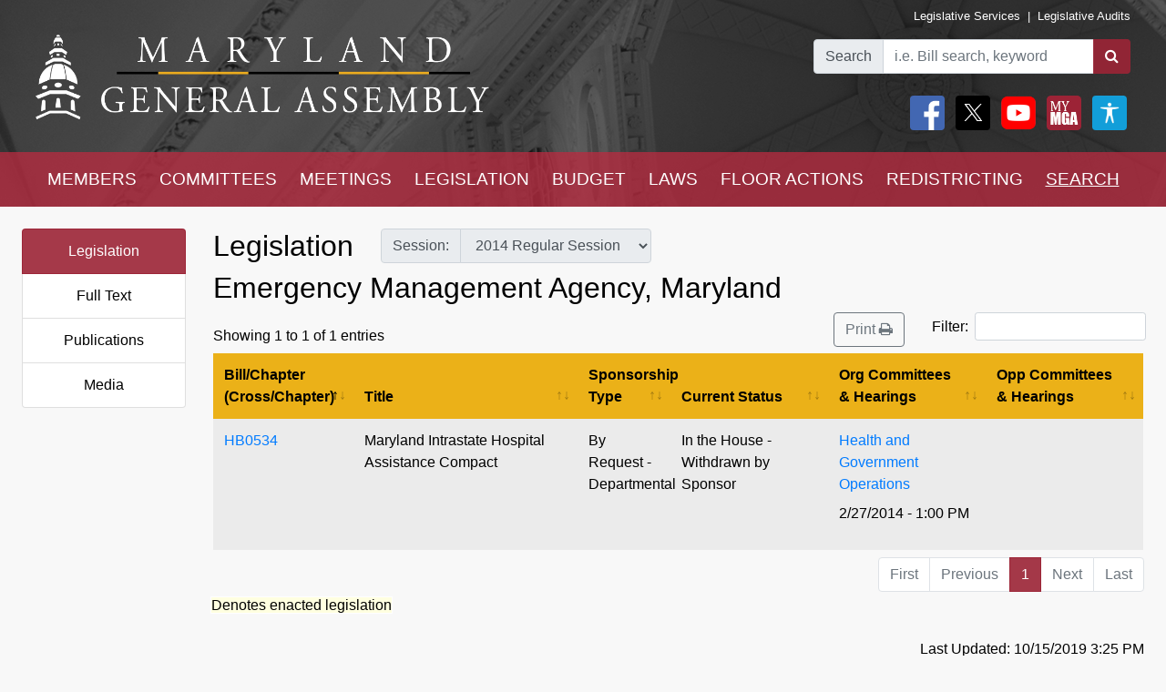

--- FILE ---
content_type: text/html; charset=utf-8
request_url: https://mgaleg.maryland.gov/mgawebsite/Legislation/SponsorIndex?ID=deptemadmd&ys=2014RS&search=True
body_size: 14185
content:
<!DOCTYPE html>
<html lang="en" data-theme="default-contrast">
<head>
    <meta charset="utf-8" />
    <meta name="viewport" content="width=device-width, initial-scale=1.0">
    <title>Sponsor Legislation - Emergency Management Agency, Maryland</title>
    <link href="/mgawebsite/Content/css?v=2kNGGuTgFtNZcwng640idt63VBeArBfH-CxxZRI7n0g1" rel="stylesheet"/>

    <script src="/mgawebsite/bundles/modernizr?v=inCVuEFe6J4Q07A0AcRsbJic_UE5MwpRMNGcOtk94TE1"></script>

    <link href="https://use.typekit.net/rnf4kpu.css" rel="stylesheet" type="text/css">

    <script src="/mgawebsite/Scripts/AccessibilityWidget.js"></script>
</head>

<body>

    <div style="background-image:url('/Images/Current/Home/header-background.png'); background-attachment: fixed; position:-webkit-sticky; position: sticky; top: 0; z-index:9999; ">
        <!--#region FBShareButton-->

<script async defer crossorigin="anonymous" src="https://connect.facebook.net/en_US/sdk.js#xfbml=1&version=v3.3"></script>


<!--#endregion-->



<div class="header header-padding ">
    <div class="container-fluid">
        <div class="row">

            
            <div class="col-sm-6 align-self-center">
                <a class="header-logo-link" href="/mgawebsite/">
                    <img class="header-logo mobile-header-image" src="/Images/Current/Shared/MGALogo.png" alt="Maryland General Assembly" />
                </a>
            </div>

            
            <div class="col-sm-6 align-self-center">
                <div class="container-fluid">
                    <div class="row">
                        <div class="col text-right header-links p-0 mobile-header-links">
                            <a class="header-links" href="https://dls.maryland.gov/home/" rel="noreferrer noopener" target="_blank">Legislative Services</a>
                            &nbsp;|&nbsp;
                            <a class="header-links" href="https://www.ola.state.md.us/" rel="noreferrer noopener" target="_blank">Legislative Audits</a>
                        </div>
                    </div>

                    <div class="row mt-3 justify-content-end">

                        <div class="col-auto p-0">
                            <form class="form" id="frm">
                                <div id="group" class="input-group">

                                    

                                    <div class="input-group-prepend">
                                        <label for="bill-search" class="input-group-text">Search</label>
                                    </div>
                                    <input id="bill-search" class="form-control" type="search" placeholder="i.e. Bill search, keyword">
                                    <div class="input-group-append">
                                        <button class="btn bill-search-btn" id="searchBtn" type="submit" value="Number" title="Search">
                                            <i class="fa fa-search" title="Search" value="Search"></i>
                                        </button>
                                    </div>

                                </div>
                                <span id="errMsg" class="error hide-on-mobile">Bill number does not exist.</span>
                                <span id="errMsg2" class="error hide-on-mobile">Enter a vaild keyword.</span>

                            </form>
                        </div>

                        <div class="col-auto p-0 hide-on-mobile">

                            <div class="container-fluid">
                                <div class="row">
                                    <div class="col-auto pr-1">
                                        <div id="social">
                                            <a target="_blank" href="https://www.facebook.com/sharer/sharer.php?u=https://mgaleg.maryland.gov/mgawebsite/Legislation/SponsorIndex?ID=deptemadmd&amp;ys=2014RS&amp;search=True%2F&amp;amp;src=sdkpreparse" class="fb-xfbml-parse-ignore"><img class="rounded header-icons" alt="Facebook" style="opacity:100;" src="/Images/Icons/Facebook.png" /></a>
                                            <a id="btnTwitter" target="_blank" href="https://twitter.com/intent/tweet?text=Check%20out%20this%20article%20on%20MGA%21%20https://mgaleg.maryland.gov/mgawebsite/Legislation/SponsorIndex?ID=deptemadmd&amp;ys=2014RS&amp;search=True"><img class="rounded header-icons" alt="Twitter" style="opacity: 100; border: var(--dark-button-border);" src="/Images/Icons/Twitter.png" /></a>
                                            <a href="/mgawebsite/Information/YouTubeChannelInfo"><img class="rounded header-icons" alt="Youtube Channels" style="opacity:100;" src="/Images/Icons/YouTube.png" /></a>
                                            
                                            <button class="header-button p-0" aria-label="My MGA modal open button" onclick="$('#myMgaModal').modal('toggle');"><img class="rounded header-icons" style="opacity:100" alt="MY MGA" src="/Images/Icons/MyMGA.png" /></button>
                                            <div class="modal fade" data-backdrop="false" id="myMgaModal" data-bs-backdrop="false" aria-labelledby="exampleModalLabel" aria-hidden="true" role="dialog">
    <div class="modal-dialog mt-0" role="document">
        <div class="modal-content">
            <div class="modal-header">
                <h5 class="modal-title" id="exampleModalLongTitle">MyMGA</h5>
            </div>
            <div class="modal-body m-0 p-0">
                <div>
        <ul class="nav navbar-nav navbar-right">
            <li><a class="popover-link" href="/mgawebsite/Account/Login?registerId=Tracking" style="color:black;">Sign In</a></li>
            <li><a class="popover-link" href="/mgawebsite/Account/Register/Tracking" style="color:black;">Register</a> </li>
            <li><a class="popover-link" href="/mgawebsite/Account/ForgotPassword/Tracking" style="color:black;">Forgot Password</a></li>
        </ul>
</div>
            </div>
        </div>
    </div>
</div>
                                            <button class="header-button p-0" aria-label="My MGA modal open button" onclick="$('#accessibilityModal').modal('toggle');"><img class="rounded header-icons" style="opacity:100" alt="MY MGA" src="/Images/Icons/Accessibility.jpg" /></button>
                                            <div class="modal fade" data-backdrop="false" id="accessibilityModal" data-bs-backdrop="false" aria-labelledby="exampleModalLabel" aria-hidden="true" role="dialog">
    <div class="modal-dialog mt-0" role="document">
        <div class="modal-content">
            <div class="modal-header">
                <h5 class="modal-title" id="exampleModalLongTitle">Accessibility Tools</h5>
            </div>
            <div class="modal-body m-0 p-0">
                <div>
    <div class="row pb-3" style="margin-left:1px;">
        
        <div class="col-auto" style="border: 2px solid black; background-color: #f2f2f2; border-radius:5px;padding-right:1.8rem;">
            <div class="custom-control custom-switch">
                <input aria-label="toggle images" class="custom-control-input" type="checkbox" id="toggleImages" onchange="toggleImages()" />
                <label style="color:black;" class="custom-control-label" for="toggleImages"> Hide Images</label>
            </div>
        </div>
    </div>
    
    <div class="row pb-3">
        <div class="col-auto">
            <button class="contrast-btn" aria-label="contrast" onclick="toggleContrast();">
                <span id="contrastButtonText">Default Contrast</span>
                <div class="row" style="margin-left:5px;margin-right:10px;padding-top:10px;">
                    <div class="col-sm-4 accessibility-button-content">
                        <div class="progress accessability-progress pg-accessiblility-start">
                            <div id="prgDefaultContrast" class="progress-bar pg-accessibility" role="progressbar" style="width: 100%" aria-valuenow="25" aria-valuemin="0" aria-valuemax="100"></div>
                        </div>
                    </div>
                    <div class="col-sm-4 accessibility-button-content">
                        <div class="progress accessability-progress pg-accessiblility-middle">
                            <div id="prgHighContrast" class="progress-bar pg-accessibility" role="progressbar" style="width: 0%" aria-valuenow="25" aria-valuemin="0" aria-valuemax="100"></div>
                        </div>
                    </div>
                    <div class="col-sm-4 accessibility-button-content">
                        <div class="progress accessability-progress pg-accessiblility-end">
                            <div id="prgLowContrast" class="progress-bar pg-accessibility" role="progressbar" style="width: 0%" aria-valuenow="25" aria-valuemin="0" aria-valuemax="100"></div>
                        </div>
                    </div>
                </div>
            </button>
        </div>
    </div>
    <div class="row pb-3">
        <div class="col-auto accessibility-zoom-col">
            <button title="Zoom In" aria-label="zoom in" onclick="zoomIn()" class="accessibility-zoom-btn"><span class="fa fa-search-plus accessibility-zoom-btn-content"></span></button>
        </div>
        <div class="col-auto accessibility-zoom-col">
            <button title="Zoom Out" aria-label="zoom out" onclick="zoomOut()" class="accessibility-zoom-btn"><span class="fa fa-search-minus accessibility-zoom-btn-content"></span></button>
        </div>
        <div class="col-auto accessibility-zoom-col">
            <button title="Reset Zoom" aria-label="reset zoom" onclick="resetZoom()" class="accessibility-zoom-btn"><span class="fa fa-refresh accessibility-zoom-btn-content"></span></button>
        </div>
    </div>
    <div class="row pb-3">
        <div class="col-auto">
            <button aria-label="Reset Settings" onclick="clearSettings()" style="width:11rem;border:2px solid black;border-radius:5px;">Reset All Settings</button>
        </div>
    </div>
    <div class="row pb-3">
        <div class="col-auto">
            <button aria-label="Request Accessibility Services" onclick="window.open('https://forms.gle/dfFFqjL9UeoiKyDs6')" style="width:11rem;border:2px solid black;border-radius:5px;">Request Accessibility Services</button>

        </div>
    </div>
    <div class="row">
        <div class="col-auto">
            <button aria-label="Accessibility Feedback" onclick="window.open('mailto:webmaster@mgadls.state.md.us')" style="width:11rem;border:2px solid black;border-radius:5px;">Accessibility Feedback</button>
        </div>
    </div>
</div>

            </div>
        </div>
    </div>
</div>
                                        </div>
                                    </div>
                                    
                                    
                                </div>
                                
                            </div>
                            <div class="row" style="margin-right: 15px; flex-flow: row-reverse;">
                                
                                <div class="col-auto">
                                    <div class="row justify-content-end pt-2 pb-2 ml-0 mt-0 header-links mobile-header-links text-right">
                                    </div>
                                </div>
                            </div>
                        </div>
                    </div>
                </div>
            </div>
        </div>
    </div>
</div>

<script src="/mgawebsite/Scripts/jquery-3.4.1.min.js"></script>
<script>
    $(document).ready(function () {

        $('[data-toggle="popover"]').popover({
            html: true,
            sanitize: false
        });

        $('html').on('click', function (e) {
            if (!$(e.target).is('.mymga-popover') && $(e.target).closest('.popover').length == 0) {
                $(".mymga-popover").popover('hide');
            }
            if (!$(e.target).is('.access-popover') && $(e.target).closest('.popover').length == 0) {
                $(".access-popover").popover('hide');
            }
        });

        $('#searchBtn').click(function (e) {

            const webroot = '/mgawebsite';
            const currentYrSess = '2026RS';

            var elemVal = $('#bill-search').val();

            e.preventDefault();


            var config =
            {
                validateBillNumber: webroot + '/Search/CheckBillFormatAndExists',
                error: 'error',
                message: 'A processing error has occurred.'
            }


            function ValidateBillNumber(val) {
                var searchReg = /[\sA-Za-z]+[\sA-Za-z]+$/;
                var url = config.validateBillNumber;
                $.ajax({
                    url: url,
                    data: {
                        billNumber: val
                    },
                    method: "GET",
                    success: function (data) {

                        if (data.indexOf("exec_order") >= 0) {
                            var flag = 'exec_order:';
                            if (data.indexOf(flag) >= 0) {
                                var url = data.replace(flag, '');
                                window.open(url);
                                return true;
                            }
                        }

                        if (data.indexOf(config.error) >= 0 && !searchReg.test(elemVal)) {
                            $('#errMsg').removeClass("error").addClass("error-show").removeClass("hide-on-mobile");
                            //$('#bill-search').addClass("is-invalid");
                            //$('#social').addClass("com-style");
                            //$('#group').removeClass("search-style").addClass("com-style");
                        }
                        else if (data.indexOf(config.error) >= 0 && searchReg.test(elemVal) == true) {

                            window.location.href = webroot + '/Search/FullText' + '?category=&dropXSL=no&isadvanced=&rpp=500&pr=mgasearch&query=' + elemVal + '&order=r&af1like=' + currentYrSess + '&notq=#full-text-search-results-complete';
                        }
                        else {
                            var arrResults = data.split(',');
                            var billNum = arrResults[0];
                            var yearAndSession = arrResults[1];
                            var currentSession = arrResults[2];

                            var ysAppend = '';
                            if (yearAndSession != currentSession) {
                                ysAppend = '/?ys=' + yearAndSession;
                            }
                            else {
                                ysAppend = '/?ys=' + currentSession;
                            }

                            window.location.href = webroot + '/Legislation/Details/' + billNum + ysAppend;
                        }
                    },
                    error: function (xhr) {
                        var errMsg = url + ' ==> ' + config.message
                        alert(errMsg);
                        console.log(errMsg);
                    }
                });
            }


            //var searchReg = /^[a-zA-Z0-9-]+$/;

            if (elemVal != "") {
                ValidateBillNumber(elemVal);
            }
            else {
                $('#errMsg').removeClass("error-show").addClass("error").addClass("hide-on-mobile");
                //$('#social').addClass("search-style");
                //$('#group').addClass("search-style");

            }
            //else {

            //    if (!searchReg.test(elemVal)) {
            //        $('#errMsg2').removeClass("error").addClass("error-show");

            //    } else {
            //        window.location.href = webroot + '/Search/FullText';
            //        $('#input-box').val() = elemVal;
            //    }
            //}

        });


    });
    $(document).ready(function () {
        //****************************************************
        //set to the last selected session for these pages
        //****************************************************
        const mgaWebroot = '/mgawebsite';
        var legisSearchPage = mgaWebroot + "/Search/Legislation";
        var sessionFilter = 0;
        var sessionUrlParm = '?session=';

        var elem = $('a[href$="' + legisSearchPage + '"]:not(#btnTwitter)');
        elem.attr('href', '#');
        elem.on('click', function () {
            var legisSearchFilters = JSON.parse(sessionStorage.getItem('legisSearchFilters'));
            if (legisSearchFilters != null) {//saved filters
                window.location.href = legisSearchPage + sessionUrlParm + legisSearchFilters[sessionFilter].value;
            }
            else {
                window.location.href = legisSearchPage;
            }
        })
    });
</script>


        <div class="hide-on-mobile">

    <div class="navbar navbar-expand-sm header-padding layout-navbar panel-group">
        <div class="container-fluid">

            <button class="navbar-toggler" type="button" data-toggle="collapse" data-target="#navbarSupportedContent" aria-controls="navbarSupportedContent" aria-expanded="false" aria-label="Toggle navigation">
                <i class="fa fa-bars nav-menu-icon"></i>
                <span class="nav-menu-icon">Menu</span>
            </button>

            <div class="hide-on-non-mobile">
                <a target="_blank" href="https://www.facebook.com/sharer/sharer.php?u=https://mgaleg.maryland.gov/mgawebsite/Legislation/SponsorIndex?ID=deptemadmd&amp;ys=2014RS&amp;search=True%2F&amp;amp;src=sdkpreparse" class="fb-xfbml-parse-ignore"><img class="rounded header-icons mobile-header-icons" alt="facebook" src="/Images/Icons/Facebook.png" /></a>
                <a id="btnTwitter" target="_blank" href=https://twitter.com/intent/tweet?text=Check%20out%20this%20article%20on%20MGA%21%20https://mgaleg.maryland.gov/mgawebsite/Legislation/SponsorIndex?ID=deptemadmd&amp;ys=2014RS&amp;search=True><img class="rounded header-icons mobile-header-icons" alt="twitter" src="/Images/Icons/Twitter.png" /></a>
                <button class="navbar-toggler" type="button" data-toggle="collapse" data-target="#navbarMgaTrackingContent" aria-controls="navbarMgaTrackingContent" aria-expanded="false" aria-label="Toggle navigation">
                    <img class="rounded header-icons mobile-header-icons" alt="My MGA" src="/Images/Icons/MyMGA.png" style="border: 1px solid white;" />
                </button>
                
            </div>

            <div class="navbar-collapse collapse mobile-navbar" id="navbarSupportedContent">
                <ul class="nav justify-content-around navbar-nav" style="width:100%;">
                    <li>
                        <div class="dropdown">
<a class="nav-link navbar-text dropbtn" href="/mgawebsite/Members/District">MEMBERS</a>    <div id="navCollapseMembers" class="dropdown-content">
<a class="dropdown-item" href="/mgawebsite/Members/District" target="_self">Find My Representatives</a>
<a class="dropdown-item" href="/mgawebsite/Members/Index/senate" target="_self">Senate</a>
<a class="dropdown-item" href="/mgawebsite/Members/Index/house" target="_self">House</a>
<a class="dropdown-item" href="/mgawebsite/Members/Publications" target="_self">Publications</a>
<a class="dropdown-item" href="/mgawebsite/Members/RelatedLinks" target="_self">Related Links</a>
<a class="dropdown-item" href="/mgawebsite/Members/About" target="_self">About</a>
    </div>
</div>

                    </li>
                    <li>
                        <div class="dropdown">
<a class="nav-link navbar-text dropbtn" href="/mgawebsite/Committees/Charts">COMMITTEES</a>    <div id="navCollapseCommittees" class="dropdown-content">
<a class="dropdown-item" href="/mgawebsite/Committees/Charts" target="_self">Charts</a>
<a class="dropdown-item" href="/mgawebsite/Committees/Index/senate" target="_self">Senate</a>
<a class="dropdown-item" href="/mgawebsite/Committees/Index/house" target="_self">House</a>
<a class="dropdown-item" href="/mgawebsite/Committees/Index/other" target="_self">Other</a>
<a class="dropdown-item" href="/mgawebsite/Committees/Publications" target="_self">Publications</a>
<a class="dropdown-item" href="/mgawebsite/Committees/RelatedLinks" target="_self">Related Links</a>
<a class="dropdown-item" href="/mgawebsite/Committees/About" target="_self">About</a>
    </div>
</div>

                    </li>
                    <li>
                        <div class="dropdown">
<a class="nav-link navbar-text dropbtn" href="/mgawebsite/Meetings/Day">MEETINGS</a>    <div id="navCollapseMeetings" class="dropdown-content">
<a class="dropdown-item" href="/mgawebsite/Meetings/Day" target="_self">Day(s)</a>
<a class="dropdown-item" href="/mgawebsite/Meetings/Week" target="_self">Week</a>
<a class="dropdown-item" href="/mgawebsite/Meetings/Month" target="_self">Month</a>
<a class="dropdown-item" href="/mgawebsite/Meetings/UpdateReport" target="_self">Update Report</a>
<a class="dropdown-item" href="/mgawebsite/Meetings/Publications" target="_self">Publications</a>
<a class="dropdown-item" href="/mgawebsite/Meetings/About" target="_self">About</a>
    </div>
</div>

                    </li>
                    <li>
                        <div class="dropdown">
<a class="nav-link navbar-text dropbtn" href="/mgawebsite/Legislation/Charts">LEGISLATION</a>    <div id="navCollapseLegislation" class="dropdown-content">
<a class="dropdown-item" href="/mgawebsite/Legislation/Charts" target="_self">Charts</a>
<a class="dropdown-item" href="/mgawebsite/Legislation/Index/senate" target="_self">Senate</a>
<a class="dropdown-item" href="/mgawebsite/Legislation/Index/house" target="_self">House</a>
<a class="dropdown-item" href="/mgawebsite/Legislation/Publications" target="_self">Publications</a>
<a class="dropdown-item" href="/mgawebsite/Legislation/About" target="_self">About</a>
    </div>
</div>

                    </li>
                    <li>
                        <div class="dropdown">
<a class="nav-link navbar-text dropbtn" href="/mgawebsite/Budget/Charts">BUDGET</a>    <div id="navCollapseBudget" class="dropdown-content">
<a class="dropdown-item" href="/mgawebsite/Budget/Charts" target="_self">Charts</a>
<a class="dropdown-item" href="/mgawebsite/Budget/Analyses" target="_self">Analyses</a>
<a class="dropdown-item" href="/mgawebsite/Budget/Legislation" target="_self">Legislation</a>
<a class="dropdown-item" href="/mgawebsite/Budget/BondInitiatives" target="_self">Bond Initiatives</a>
<a class="dropdown-item" href="/mgawebsite/Budget/Publications" target="_self">Publications</a>
<a class="dropdown-item" href="/mgawebsite/Budget/RelatedLinks" target="_self">Related Links</a>
<a class="dropdown-item" href="/mgawebsite/Budget/About" target="_self">About</a>
    </div>
</div>

                    </li>
                    <li>
                        <div class="dropdown">
<a class="nav-link navbar-text dropbtn" href="/mgawebsite/Laws/Statutes">LAWS</a>    <div id="navCollapseLaws" class="dropdown-content">
<a class="dropdown-item" href="/mgawebsite/Laws/Statutes" target="_self">Statutes</a>
<a class="dropdown-item" href="/mgawebsite/Laws/Counties" target="_self">Counties</a>
<a class="dropdown-item" href="/mgawebsite/Laws/Municipalities" target="_self">Municipalities</a>
<a class="dropdown-item" href="/mgawebsite/Laws/Publications" target="_self">Publications</a>
<a class="dropdown-item" href="/mgawebsite/Laws/RelatedLinks" target="_self">Related Links</a>
<a class="dropdown-item" href="/mgawebsite/Laws/About" target="_self">About</a>
    </div>
</div>

                    </li>
                    <li>
                        <div class="dropdown">
<a class="nav-link navbar-text dropbtn" href="/mgawebsite/FloorActions/Status">FLOOR ACTIONS</a>    <div id="navCollapseFloorActions" class="dropdown-content">
<a class="dropdown-item" href="/mgawebsite/FloorActions/Status" target="_self">Status</a>
<a class="dropdown-item" href="/mgawebsite/FloorActions/Agenda/agendas" target="_self">Agendas</a>
<a class="dropdown-item" href="/mgawebsite/FloorActions/Index/senate" target="_self">Senate Index</a>
<a class="dropdown-item" href="/mgawebsite/FloorActions/Index/house" target="_self">House Index</a>
<a class="dropdown-item" href="/mgawebsite/FloorActions/FollowBothChambers" target="_blank">Follow Both Chambers</a>
<a class="dropdown-item" href="/mgawebsite/FloorActions/Publications" target="_self">Publications</a>
<a class="dropdown-item" href="/mgawebsite/FloorActions/About" target="_self">About</a>
    </div>
</div>

                    </li>
                    <li>
                        <div class="dropdown">
<a class="nav-link navbar-text dropbtn" href="/mgawebsite/Redistricting/Congressional">REDISTRICTING</a>    <div id="navCollapseRedistricting" class="dropdown-content">
<a class="dropdown-item" href="/mgawebsite/Redistricting/Congressional" target="_self">Congressional</a>
<a class="dropdown-item" href="/mgawebsite/Redistricting/Legislative" target="_self">Legislative</a>
    </div>
</div>

                    </li>
                    <li>
                        <div class="dropdown">
<a class="nav-link navbar-text dropbtn dropbtn-active" href="/mgawebsite/Search/Legislation">SEARCH</a>    <div id="navCollapseSearch" class="dropdown-content">
<a class="dropdown-item" href="/mgawebsite/Search/Legislation" target="_self">Legislation</a>
<a class="dropdown-item" href="/mgawebsite/Search/FullText" target="_self">Full Text</a>
<a class="dropdown-item" href="/mgawebsite/Search/Publications" target="_self">Publications</a>
<a class="dropdown-item" href="/mgawebsite/Search/Media" target="_self">Media</a>
    </div>
</div>

                    </li>
                </ul>
            </div>
        </div>
    </div>
</div>
        <div class="hide-on-non-mobile">

    <div class="navbar navbar-expand-sm header-padding layout-navbar panel-group">
        <div class="container-fluid panel-default">

            <button id="btnMenu" class="navbar-toggler" type="button" data-toggle="collapse" data-target="#navbarSupportedContent" aria-controls="navbarSupportedContent" aria-expanded="false" aria-label="Toggle navigation" onclick="toggleMyMGA();toggleYouTube()">
                <i class="fa fa-bars nav-menu-icon"></i>
                <span class="nav-menu-icon">Menu</span>
            </button>

            <div class="hide-on-non-mobile">
                <a target="_blank" href="https://www.facebook.com/sharer/sharer.php?u=https://mgaleg.maryland.gov/mgawebsite/Legislation/SponsorIndex?ID=deptemadmd&amp;ys=2014RS&amp;search=True%2F&amp;amp;src=sdkpreparse" class="fb-xfbml-parse-ignore"><img class="rounded header-icons mobile-header-icons" alt="Facebook" src="/Images/Icons/Facebook.png" /></a>
                <a id="btnTwitter" target="_blank" href=https://twitter.com/intent/tweet?text=Check%20out%20this%20article%20on%20MGA%21%20https://mgaleg.maryland.gov/mgawebsite/Legislation/SponsorIndex?ID=deptemadmd&amp;ys=2014RS&amp;search=True><img class="rounded header-icons mobile-header-icons" alt="Twitter" src="/Images/Icons/Twitter.png" /></a>
                <button id="btnYouTube" class="navbar-toggler" type="button" data-toggle="collapse" data-target="#navbarYouTubeContent" aria-controls="navbarYouTubeContent" aria-expanded="false" aria-label="Toggle navigation" onclick="toggleMenu();toggleMyMGA();">
                    <img class="rounded header-icons mobile-header-icons" alt="Youtube Channels" src="/Images/Icons/YouTube.png" style="border: 1px solid white;" />
                </button>
                <button id="btnMyMGA" class="navbar-toggler" type="button" data-toggle="collapse" data-target="#navbarMgaTrackingContent" aria-controls="navbarMgaTrackingContent" aria-expanded="false" aria-label="Toggle navigation" onclick="toggleMenu();toggleYouTube();">
                    <img class="rounded header-icons mobile-header-icons" alt="My MGA" src="/Images/Icons/MyMGA.png" style="border: 1px solid white;" />
                </button>

                
            </div>

            <div class="navbar-collapse collapse mobile-navbar" id="navbarSupportedContent">
                <ul class="nav justify-content-around navbar-nav" style="width:100%;">
                    <li>
                        <div class="">
        <a class="nav-link navbar-text dropbtn " data-toggle="collapse" href="#navCollapseMembers" role="button" aria-expanded="false" aria-controls="navCollapseMembers">MEMBERS</a>
    <div id="navCollapseMembers" class="collapse">
<a class="dropdown-item navbar-text" href="/mgawebsite/Members/District" target="_self">Find My Representatives</a>
<a class="dropdown-item navbar-text" href="/mgawebsite/Members/Index/senate" target="_self">Senate</a>
<a class="dropdown-item navbar-text" href="/mgawebsite/Members/Index/house" target="_self">House</a>
<a class="dropdown-item navbar-text" href="/mgawebsite/Members/Publications" target="_self">Publications</a>
<a class="dropdown-item navbar-text" href="/mgawebsite/Members/RelatedLinks" target="_self">Related Links</a>
<a class="dropdown-item navbar-text" href="/mgawebsite/Members/About" target="_self">About</a>
    </div>
</div>

                    </li>
                    <li>
                        <div class="">
        <a class="nav-link navbar-text dropbtn " data-toggle="collapse" href="#navCollapseCommittees" role="button" aria-expanded="false" aria-controls="navCollapseMembers">COMMITTEES</a>
    <div id="navCollapseCommittees" class="collapse">
<a class="dropdown-item navbar-text" href="/mgawebsite/Committees/Index/senate" target="_self">Senate</a>
<a class="dropdown-item navbar-text" href="/mgawebsite/Committees/Index/house" target="_self">House</a>
<a class="dropdown-item navbar-text" href="/mgawebsite/Committees/Index/other" target="_self">Other</a>
<a class="dropdown-item navbar-text" href="/mgawebsite/Committees/Publications" target="_self">Publications</a>
<a class="dropdown-item navbar-text" href="/mgawebsite/Committees/RelatedLinks" target="_self">Related Links</a>
<a class="dropdown-item navbar-text" href="/mgawebsite/Committees/About" target="_self">About</a>
    </div>
</div>

                    </li>
                    <li>
                        <div class="">
        <a class="nav-link navbar-text dropbtn " data-toggle="collapse" href="#navCollapseMeetings" role="button" aria-expanded="false" aria-controls="navCollapseMembers">MEETINGS</a>
    <div id="navCollapseMeetings" class="collapse">
<a class="dropdown-item navbar-text" href="/mgawebsite/Meetings/Day" target="_self">Day(s)</a>
<a class="dropdown-item navbar-text" href="/mgawebsite/Meetings/UpdateReport" target="_self">Update Report</a>
<a class="dropdown-item navbar-text" href="/mgawebsite/Meetings/Publications" target="_self">Publications</a>
<a class="dropdown-item navbar-text" href="/mgawebsite/Meetings/About" target="_self">About</a>
    </div>
</div>

                    </li>
                    <li>
                        <div class="">
        <a class="nav-link navbar-text dropbtn " data-toggle="collapse" href="#navCollapseLegislation" role="button" aria-expanded="false" aria-controls="navCollapseMembers">LEGISLATION</a>
    <div id="navCollapseLegislation" class="collapse">
<a class="dropdown-item navbar-text" href="/mgawebsite/Legislation/Index/senate" target="_self">Senate</a>
<a class="dropdown-item navbar-text" href="/mgawebsite/Legislation/Index/house" target="_self">House</a>
<a class="dropdown-item navbar-text" href="/mgawebsite/Legislation/Publications" target="_self">Publications</a>
<a class="dropdown-item navbar-text" href="/mgawebsite/Legislation/About" target="_self">About</a>
    </div>
</div>

                    </li>
                    <li>
                        <div class="">
        <a class="nav-link navbar-text dropbtn " data-toggle="collapse" href="#navCollapseBudget" role="button" aria-expanded="false" aria-controls="navCollapseMembers">BUDGET</a>
    <div id="navCollapseBudget" class="collapse">
<a class="dropdown-item navbar-text" href="/mgawebsite/Budget/Analyses" target="_self">Analyses</a>
<a class="dropdown-item navbar-text" href="/mgawebsite/Budget/Legislation" target="_self">Legislation</a>
<a class="dropdown-item navbar-text" href="/mgawebsite/Budget/BondInitiatives" target="_self">Bond Initiatives</a>
<a class="dropdown-item navbar-text" href="/mgawebsite/Budget/Publications" target="_self">Publications</a>
<a class="dropdown-item navbar-text" href="/mgawebsite/Budget/RelatedLinks" target="_self">Related Links</a>
<a class="dropdown-item navbar-text" href="/mgawebsite/Budget/About" target="_self">About</a>
    </div>
</div>

                    </li>
                    <li>
                        <div class="">
        <a class="nav-link navbar-text dropbtn " data-toggle="collapse" href="#navCollapseLaws" role="button" aria-expanded="false" aria-controls="navCollapseMembers">LAWS</a>
    <div id="navCollapseLaws" class="collapse">
<a class="dropdown-item navbar-text" href="/mgawebsite/Laws/Statutes" target="_self">Statutes</a>
<a class="dropdown-item navbar-text" href="/mgawebsite/Laws/Counties" target="_self">Counties</a>
<a class="dropdown-item navbar-text" href="/mgawebsite/Laws/Municipalities" target="_self">Municipalities</a>
<a class="dropdown-item navbar-text" href="/mgawebsite/Laws/Publications" target="_self">Publications</a>
<a class="dropdown-item navbar-text" href="/mgawebsite/Laws/RelatedLinks" target="_self">Related Links</a>
<a class="dropdown-item navbar-text" href="/mgawebsite/Laws/About" target="_self">About</a>
    </div>
</div>

                    </li>
                    <li>
                        <div class="">
        <a class="nav-link navbar-text dropbtn " data-toggle="collapse" href="#navCollapseFloorActions" role="button" aria-expanded="false" aria-controls="navCollapseMembers">FLOOR ACTIONS</a>
    <div id="navCollapseFloorActions" class="collapse">
<a class="dropdown-item navbar-text" href="/mgawebsite/FloorActions/Status" target="_self">Status</a>
<a class="dropdown-item navbar-text" href="/mgawebsite/FloorActions/Agenda/agendas" target="_self">Agendas</a>
<a class="dropdown-item navbar-text" href="/mgawebsite/FloorActions/Index/senate" target="_self">Senate Index</a>
<a class="dropdown-item navbar-text" href="/mgawebsite/FloorActions/Index/house" target="_self">House Index</a>
<a class="dropdown-item navbar-text" href="/mgawebsite/FloorActions/Publications" target="_self">Publications</a>
<a class="dropdown-item navbar-text" href="/mgawebsite/FloorActions/About" target="_self">About</a>
    </div>
</div>

                    </li>
                    <li>
                        <div class="">
        <a class="nav-link navbar-text dropbtn " data-toggle="collapse" href="#navCollapseRedistricting" role="button" aria-expanded="false" aria-controls="navCollapseMembers">REDISTRICTING</a>
    <div id="navCollapseRedistricting" class="collapse">
<a class="dropdown-item navbar-text" href="/mgawebsite/Redistricting/Congressional" target="_self">Congressional</a>
<a class="dropdown-item navbar-text" href="/mgawebsite/Redistricting/Legislative" target="_self">Legislative</a>
    </div>
</div>

                    </li>
                    <li>
                        <div class="">
        <a class="nav-link navbar-text dropbtn  dropbtn-active" data-toggle="collapse" href="#navCollapseSearch" role="button" aria-expanded="false" aria-controls="navCollapseMembers">SEARCH</a>
    <div id="navCollapseSearch" class="collapse">
<a class="dropdown-item navbar-text" href="/mgawebsite/Search/Legislation" target="_self">Legislation</a>
<a class="dropdown-item navbar-text" href="/mgawebsite/Search/FullText" target="_self">Full Text</a>
<a class="dropdown-item navbar-text" href="/mgawebsite/Search/Publications" target="_self">Publications</a>
<a class="dropdown-item navbar-text" href="/mgawebsite/Search/Media" target="_self">Media</a>
    </div>
</div>

                    </li>
                </ul>
            </div>
                <div class="navbar-collapse collapse mobile-navbar hide-on-non-mobile" id="navbarMgaTrackingContent">
                    <ul class="nav justify-content-around navbar-nav" style="width:100%;">

                        <li>
                            <a class="nav-link navbar-text dropbtn" href="/mgawebsite/MyMGATracking/ManageLists">Track</a>
                        </li>
                        <li>
                            <a class="nav-link navbar-text dropbtn" href="/mgawebsite/MyMGATracking/WitnessSignup">Witness Signup</a>
                        </li>
                        <li>
                            <a class="nav-link navbar-text dropbtn" href="/mgawebsite/MyMGATracking/FAQ">FAQ</a>
                        </li>
                        <li>
                            <a class="nav-link navbar-text dropbtn" href="/mgawebsite/Manage/ChangePassword">Change Password</a>
                        </li>
                        <li>
                            <a class="nav-link navbar-text dropbtn" href="/mgawebsite/MyMGATracking/CancelAccount">Cancel Account</a>
                        </li>
                        
                    </ul>
                </div>
                <div class="navbar-collapse collapse mobile-navbar hide-on-non-mobile" id="navbarYouTubeContent">
                    <ul class="nav justify-content-around navbar-nav" style="width:100%;">
                        <li>
                            <a class="nav-link navbar-text dropbtn" href="/mgawebsite/Information/YouTubeChannelInfo?id=s">Senate</a>
                        </li>
                        <li>
                            <a class="nav-link navbar-text dropbtn" href="/mgawebsite/Information/YouTubeChannelInfo?id=h">House</a>
                        </li>
                        <li>
                            <a class="nav-link navbar-text dropbtn" href="/mgawebsite/Information/YouTubeChannelInfo?id=o">Other</a>
                        </li>
                        <li>
                            <a class="nav-link navbar-text dropbtn" href="/mgawebsite/Information/YouTubeChannelInfoAbout">About</a>
                        </li>
                    </ul>
                </div>

        </div>
    </div>
</div>
    </div>

    <div class="container-fluid zero-out-padding-horizontal">

        
            <div class="container-fluid rounded view-page-content">
                    <div class="row">
                        <div id="leftNavPrint" class="col-sm-4 col-md-3 col-lg-2">
                            <div id="memberNav" class="list-group text-center left-nav hide-on-mobile">
<a class="list-group-item list-group-item-action active" href="/mgawebsite/Search/Legislation" target="_self">Legislation</a>
<a class="list-group-item list-group-item-action" href="/mgawebsite/Search/FullText" target="_self">Full Text</a>
<a class="list-group-item list-group-item-action" href="/mgawebsite/Search/Publications" target="_self">Publications</a>
<a class="list-group-item list-group-item-action" href="/mgawebsite/Search/Media" target="_self">Media</a>
</div>
                        </div>
                        <div id="mainBody" class="col-sm-8 col-md-9 col-lg-10 col-print-12">
                            


<div class="container-fluid p-0">

        <div class="row">
            <div>
    <h2 class="col-sm-1">Legislation</h2>
</div>
<div class="col-md input-group">
    <div class="input-group-prepend">
        <label class="input-group-text form-control" for="Session">Session:</label>
    </div>
    <select class="col-sm-3 form-control" disabled="disabled" id="valueSessions" name="Session"><option value="">2014 Regular Session</option>
</select>
    
</div>
        </div>
    <div class="row">
        <div class="col-sm-12">
            <h2>Emergency Management Agency, Maryland</h2>
        </div>
    </div>

    
    <div class="row">
        <div class="col p-0">
            <div class="hide-on-non-mobile">
    <table id="billIndexMobile" class="table table-striped hide-element table-sort-fixed">
        <thead class="table-header">
            <tr>
                <th>Legislation</th>
                <th>Sponsorship Type Sort</th>
                <th>Chamber Sort</th>
            </tr>
        </thead>

        <tbody>
                <tr class="">
                    <td>

                        <div class="container-fluid">
                            <dl class="row">
                                <dt class="col-sm-2">Bill/Chapter (Cross/Chapter)</dt>
                                <dd class="col-sm-10">
                                    <a href="/mgawebsite/Legislation/Details/hb0534?ys=2014RS&amp;search=True">HB0534</a>
                                </dd>

                                <dt class="col-sm-2">Title</dt>
                                <dd class="col-sm-10">Maryland Intrastate Hospital Assistance Compact</dd>

                                <dt class="col-sm-2">Sponsorship Type</dt>
                                <dd class="col-sm-10">
                                    By Request - Departmental
                                </dd>

                                
                            </dl>
                        </div>

                    </td>
                    <td>5</td>
                    <td>2</td>
                </tr>
        </tbody>
    </table>
</div>

<div class="hide-on-mobile">
    <table id="billIndex" class="table table-striped hide-element table-sort-fixed">
        <thead class="table-header">
            <tr>
                <th>Bill/Chapter <br /> (Cross/Chapter)</th>
                <th>Title</th>
                <th>Sponsorship Type</th>
                <th>Sponsorship Type Sort</th>
                <th>Chamber Sort</th>
                <th>Current Status</th>
                <th>Org Committees &amp; Hearings</th>
                <th>Opp Committees &amp; Hearings</th>
            </tr>
        </thead>

        <tbody>
                <tr class="">
                    <td>
                        <a href="/mgawebsite/Legislation/Details/hb0534?ys=2014RS&amp;search=True">HB0534</a>
                    </td>
                    <td>Maryland Intrastate Hospital Assistance Compact</td>
                    <td>
                        By Request - Departmental
                    </td>
                    <td>5</td>
                    <td>2</td>
                    <td>
                        
                        In the House  - Withdrawn by Sponsor
                    </td>

                    <td>
                        <dl>
                <dd><a href="/mgawebsite/Committees/Details?cmte=hgo&amp;ys=2014RS&amp;search=True">Health and Government Operations </a></dd>
2/27/2014 - 1:00 PM</dl>
                    </td>
                    <td>
                        <dl>
</dl>
                    </td>
                </tr>
        </tbody>
    </table>
</div>
<span class="enacted">Denotes enacted legislation</span>

        </div>
    </div>

</div>



                        </div>
                    </div>
                        <div class="row pt-4">
                            <div id="layoutLastUpdated" class="col text-right">Last Updated: 10/15/2019 3:25 PM</div>
                        </div>

                 <!-- Modal display for validation -->
<div class="modal fade" id="validateModal" style="z-index:100000" tabindex="-1" aria-labelledby="staticBackdropLabelChanged" aria-hidden="true">
    <div class="modal-dialog modal-dialog-centered">
        <div class="modal-content">
            <div class="modal-header d-inline fw-bold">
                <i class="fa-solid fa-circle-exclamation text-danger"></i>
                <span class="d-inline">Validation</span>
            </div>
            <div class="modal-body d-inline">
                <div class="d-inline"><span tabindex="0">Please fix the following: <br/> <div class="validation-summary-valid" data-valmsg-summary="true"><ul><li style="display:none"></li>
</ul></div></span></div>
            </div>

            <div class="modal-footer">
                <button type="button" class="btn btn-primary" id="modalOK" data-dismiss="modal">OK</button>
            </div>
        </div>
    </div>
</div>

            </div>

    </div>

     <!-- Modal display for validation -->
<div class="modal fade" id="alertSuccessModal" style="z-index:100000" tabindex="-1" aria-labelledby="staticBackdropLabelChanged" aria-hidden="true">
    <div class="modal-dialog modal-dialog-centered">
        <div class="modal-content">
            <div class="modal-header d-inline">
                <i class="fa-solid fa-circle-exclamation text-warning"></i>
                <div id="alertTitle" class="d-inline">Success</div>
            </div>
            <div class="modal-body">
                <div class="d-inline">
                    <span tabindex="0" id="alertSuccessMsg">
                    </span>
                </div>
            </div>
            <div class="modal-footer">
                <button type="button" class="btn btn-primary" data-dismiss="modal" aria-label="Okay"><i class="fa fa-check"></i> Okay</button>
            </div>
        </div>
    </div>
</div>

    <footer>
        
<div class="footer">


    <!-- Footer Links -->
    <div class="container-fluid text-center text-md-left">

        <!-- Grid row -->
        <div class="row">

            <!-- Grid column -->
            <div class="col-md-2 mx-auto">

                <img src="/Images/Current/Shared/Seal_of_Maryland.png" class="footer-seal" alt="Maryland General Assembly" />

            </div>
            <!-- Grid column -->

            <hr class="clearfix w-100 d-md-none">

            <!-- Grid column -->
            <div class="col-md-3 mx-auto">

                <!-- Links -->
                <div class="footer-header mt-1 mb-1">Helpful Links</div>

                <ul class="list-unstyled">
                    <li>
                        <div class="footer-content"><a class="footer-links" href="https://www.maryland.gov/Pages/default.aspx" rel="noreferrer noopener" target="_blank">Executive Branch</a></div>
                    </li>
                    <li>
                        <div class="footer-content"><a class="footer-links" href="https://www.courts.state.md.us/" rel="noreferrer noopener" target="_blank">Judicial Branch</a></div>
                    </li>
                    <li>
                        <div class="footer-content"><a class="footer-links" href="http://dls.maryland.gov/home/" rel="noreferrer noopener" target="_blank">Department of Legislative Services</a></div>
                    </li>
                    <li>
                        <div class="footer-content"><a class="footer-links" href="https://www.ola.state.md.us/" rel="noreferrer noopener" target="_blank">Office of Legislative Audits</a></div>
                    </li>
                    <li>
                        <div class="footer-content"><a class="footer-links" href="https://www.ola.state.md.us/fraud/ola-fraud-hotline/" rel="noreferrer noopener" target="_blank">Report Fraud & Abuse in State Government</a></div>
                    </li>
                </ul>

            </div>
            <!-- Grid column -->

            <hr class="clearfix w-100 d-md-none">

            <!-- Grid column -->
            <div class="col-md-3 mx-auto">

                <!-- Links -->
                <div class="footer-header mt-1 mb-1">Quick Links</div>

                <ul class="list-unstyled">
                    <li>
                        <div class="footer-content"><a class="footer-links" href="http://dls.maryland.gov/library/educational-tours/" target="_blank">Guided Tours</a></div>
                    </li>
                    <li>
                        <div class="footer-content"><a class="footer-links" href="/mgawebsite/Information/Text/contact_us">Contact Us</a></div>
                    </li>
                    <li>
                        <div class="footer-content"><a class="footer-links" href="/mgawebsite/Information/Text/visit">Visit</a></div>
                    </li>
                    <li>
                        <div class="footer-content"><a class="footer-links" href="/mgawebsite/Information/Text/about_mga">About the General Assembly</a></div>
                    </li>
                    <li>
                        <div class="footer-content"><a class="footer-links" href="/mgawebsite/Information/Text/access">Accessibility</a></div>
                    </li>
                    <li>
                        <div class="footer-content"><a class="footer-links" href="/mgawebsite/Information/Text/privacy_notice">Privacy Notice</a></div>
                    </li>
                    <li>
                        <div class="footer-content"><a class="footer-links" rel="noreferrer noopener" target="_blank" href="/mgawebsite/Information/VideoTutorials">Video Tutorials</a></div>

                    </li>
                </ul>

            </div>
            <!-- Grid column -->

            <hr class="clearfix w-100 d-md-none">

            <!-- Grid column -->
            <div class="col-md-3 mx-auto">

                <!-- Links -->
                <div class="footer-header mt-1 mb-1">Helpful Tools</div>

                <ul class="list-unstyled">
                    <li>
                        <div class="footer-content">Download <a href="#" class="footer-links" data-toggle="modal" data-target="#legislative-data">Legislative Data</a>

<!-- Modal -->
<div class="modal fade contactForm modal-color" id="legislative-data" tabindex="-1" role="dialog" aria-labelledby="legislativeDataLabel" aria-hidden="true">
    <div class="modal-dialog modal-lg" role="document">
        <div class="modal-content">
            <div class="modal-header">
                <h5 class="modal-title bold-text modal-text-color" id="legislativeDataLabel">Open Legislative Data Download</h5>
                <button type="button" class="close" data-dismiss="modal" aria-label="Close">
                    <span aria-hidden="true">&times;</span>
                </button>
            </div>
            <div class="modal-body">
                <div class="modal-text-color">You are about to download a "comma-separated values" (CSV) file and/or a JSON file.</div>

                <div class="btn-style modal-text-color">
                    <text class="bold-text">The file includes</text> information such as number, sponsor, title, legislative status, synopsis, committee assignments,
                    legislative history, hearing dates, etc for each piece of legislation introduced during the selected legislative session.
                </div>

                <div class="btn-style modal-text-color">
                    <text class="bold-text">A word about the file format:</text> CSV and JSON files are common file formats, widely supported by consumer and business applications and is used to move data between programs.
                    The file you download can be imported into Excel, a text editor, browser, or any other application that supports the CSV and JSON formats. To save, right-click button and save as desired file format.
                </div>

                <div class="modal-text-color modal-style">
                    <ul class="list-unstyled">
                        <li class="modal-style">
                            2026 Regular Session <a href="/2026rs/misc/billsmasterlist/BillMasterList.csv" type="button" class="btn btn-primary msg-style">CSV</a>
                            <a href="/2026rs/misc/billsmasterlist/legislation.json" type="button" class="btn btn-primary msg-style" target="_blank">JSON</a>
                            &nbsp;*Updated hourly
                        </li>

                        <li class="modal-style">
                            2025 Regular Session <a href="/2025rs/misc/billsmasterlist/BillMasterList.csv" type="button" class="btn btn-primary msg-style">CSV</a>
                            <a href="/2025rs/misc/billsmasterlist/legislation.json" type="button" class="btn btn-primary msg-style" target="_blank">JSON</a>
                        </li>

                        <li class="modal-style">
                            2024 Regular Session <a href="/2024rs/misc/billsmasterlist/BillMasterList.csv" type="button" class="btn btn-primary msg-style">CSV</a>
                            <a href="/2024rs/misc/billsmasterlist/legislation.json" type="button" class="btn btn-primary msg-style" target="_blank">JSON</a>
                        </li>

                        <li class="modal-style">
                            2023 Regular Session <a href="/2023rs/misc/billsmasterlist/BillMasterList.csv" type="button" class="btn btn-primary msg-style">CSV</a>
                            <a href="/2023rs/misc/billsmasterlist/legislation.json" type="button" class="btn btn-primary msg-style" target="_blank">JSON</a>
                        </li>

                        <li class="modal-style">
                            2022 Regular Session <a href="/2022rs/misc/billsmasterlist/BillMasterList.csv" type="button" class="btn btn-primary msg-style">CSV</a>
                            <a href="/2022rs/misc/billsmasterlist/legislation.json" type="button" class="btn btn-primary msg-style" target="_blank">JSON</a>
                        </li>

                        <li class="modal-style">
                            2021 Special Session <a href="/2021s1/misc/billsmasterlist/BillMasterList.csv" type="button" class="btn btn-primary msg-style">CSV</a>
                            <a href="/2021s1/misc/billsmasterlist/legislation.json" type="button" class="btn btn-primary msg-style" target="_blank">JSON</a>
                        </li>

                        <li class="modal-style">
                            2021 Regular Session <a href="/2021rs/misc/billsmasterlist/BillMasterList.csv" type="button" class="btn btn-primary msg-style">CSV</a>
                            <a href="/2021rs/misc/billsmasterlist/legislation.json" type="button" class="btn btn-primary msg-style" target="_blank">JSON</a>
                        </li>

                        <li class="modal-style">
                            2020 Regular Session <a href="/2020rs/misc/billsmasterlist/BillMasterList.csv" type="button" class="btn btn-primary msg-style">CSV</a>
                            <a href="/2020rs/misc/billsmasterlist/legislation.json" type="button" class="btn btn-primary msg-style" target="_blank">JSON</a>
                        </li>


                        <li class="modal-style">
                            2019 Regular Session <a href="/2019rs/misc/billsmasterlist/BillMasterList.csv" type="button" class="btn btn-primary msg-style">CSV</a>
                            <a href="/2019rs/misc/billsmasterlist/legislation.json" type="button" class="btn btn-primary msg-style" target="_blank">JSON</a>
                        </li>


                        <li class="modal-style">
                            2018 Regular Session <a href="/2018rs/misc/billsmasterlist/BillMasterList.csv" type="button" class="btn btn-primary msg-style">CSV</a>
                            <a href="/2018rs/misc/billsmasterlist/legislation.json" type="button" class="btn btn-primary msg-style" target="_blank">JSON</a>
                        </li>


                        <li class="modal-style">
                            2017 Regular Session <a href="/2017rs/misc/billsmasterlist/BillMasterList.csv" type="button" class="btn btn-primary msg-style">CSV</a>
                            <a href="/2017rs/misc/billsmasterlist/legislation.json" type="button" class="btn btn-primary msg-style" target="_blank">JSON</a>
                        </li>

                    </ul>
                </div>

            </div>
            <div class="modal-footer">
                <a href="http://mgaleg.maryland.gov/pubs-current/current-open-data-help.pdf" target="_blank">Open Data Help</a>
            </div>
        </div>
    </div>
</div>
</div>
                    </li>
                    <li>
                        <div class="mt-4 footer-content" id="google_translate_element"></div>
                    </li>
                </ul>

            </div>
            <!-- Grid column -->

        </div>
        <!-- Grid row -->

    </div>
    <!-- Footer Links -->


</div>


<script type="text/javascript">
    function googleTranslateElementInit() {
        new google.translate.TranslateElement({ pageLanguage: 'en' }, 'google_translate_element');
    }
</script>

<script type="text/javascript" src="//translate.google.com/translate_a/element.js?cb=googleTranslateElementInit"></script>
    </footer>

    
    <a id="back-to-top" href="#" class="btn btn-primary btn-lg back-to-top" role="button" title="Click to return on the top page" data-toggle="tooltip" data-placement="left"><span class="fa fa-chevron-up"></span><span class="sr-only">Click to return on the top page</span></a>

    <!-- Modal for displaying interface to confirmation modal -->
<div class="modal fade" id="alertModal" data-bs-backdrop="static" data-bs-keyboard="false" tabindex="-1" style="z-index:100000" role="dialog" aria-hidden="true">
    <div class="modal-dialog modal-dialog-centered" role="document" aria-labelledby="alertTitle">
        <div class="modal-content">
            <div class="modal-header d-inline">
                <i class="fa-solid fa-circle-exclamation text-warning"></i>
                <div id="alertTitle" class="d-inline">Alert</div>
            </div>
            <div class="modal-body">
                <div class="d-inline"><span tabindex="0" id="alertMsg"></div>
            </div>
            <div class="modal-footer">
                <button type="button" class="btn btn-primary" data-dismiss="modal" aria-label="yes" id="btnAlertOkay"><i class="fa fa-check"></i> Okay</button>
            </div>
        </div>
    </div>
</div>

    <script src="/mgawebsite/bundles/lib?v=bH4mn383BfL7r5ZlzPxe1_OHWdSczUP24T_TNDIM3pA1"></script>

    

    <script type="text/javascript">

        window.onload = function () {
            findContrast();
            findToggleImages();
            findZoom();
        };

        $(document).ready(function () {
            //$('#access').on('shown.bs.popover', function () {
            //    document.getElementById('toggleImages').checked = localStorage.getItem("toggleImages") == 'true';
            //    setContrast(localStorage.getItem("contrast"));
            //});

            //Scroll to top logic
            JumpToTop('#back-to-top');

        });

        $('body').click(function (e) {
            $("#myMgaModal").modal("hide");
            if ($(e.target).parents("#accessibilityModal").length != 1) {
                $("#accessibilityModal").modal("hide");
            }
        });

        $("#myMgaModal").on('hidden.bs.modal', function () {
            if ($("#accessibilityModal").hasClass('show') && !$('body').hasClass('modal-open')) {
                $('body').addClass('modal-open');
            }
        })

        $("#accessibilityModal").on('hidden.bs.modal', function () {
            if ($("#myMgaModal").hasClass('show') && !$('body').hasClass('modal-open')) {
                $('body').addClass('modal-open');
            }
        })

        if ('0' != '0') {
            $('#validateModal').modal('toggle');
        }


        if ('' != '' && '' != null) {
            $('#alertSuccessModal').modal('toggle');
        }

        //Logic for mobile controls of the two menu buttons
        function toggleMyMGA() {
            var temp = $('#navbarMgaTrackingContent').prop('class');
            if (temp.indexOf('show') > -1) {
                $('#btnMyMGA').click();
            }
        }

        function toggleMenu() {
            var temp = $('#navbarSupportedContent').prop('class');
            if (temp.indexOf('show') > -1) {
                $('#btnMenu').click();
            }
        }

        function toggleYouTube() {
            var temp = $('#navbarYouTubeContent').prop('class');
            if (temp.indexOf('show') > -1) {
                $('#btnYouTube').click();
            }
        }
    </script>

    
    <script src="/mgawebsite/Scripts/DataTables/dataTables.buttons.js"></script>

    <script src="/mgawebsite/Scripts/DataTables/buttons.print.js"></script>

    <script src="/mgawebsite/Content/DataTables/css/jquery.dataTables.css"></script>

    <script src="/mgawebsite/Content/DataTables/css/buttons.dataTables.css"></script>


    <script>
        $(document).ready(function () {

            const billsColDefs = [
                { "visible": false, "targets": 3 },
                { "visible": false, "targets": 4 },
                { "width": "15%", "targets": 0 },
                { "width": "10%", "targets": 2 },
                { "width": "17%", "targets": [5, 6, 7] },
                { "width": "24%", "targets": 1 }
            ]

            const mobileColDefs = [
                { "visible": false, "targets": 1 },
                { "visible": false, "targets": 2 }
            ]

            loadMgaJqueryDatatable('#billIndex', 0, billsColDefs, false, true, "", 'asc');
            loadMgaJqueryDatatable('#billIndexMobile', 0, mobileColDefs, false, true, "", 'asc');
        })
    </script>


</body>
</html>
